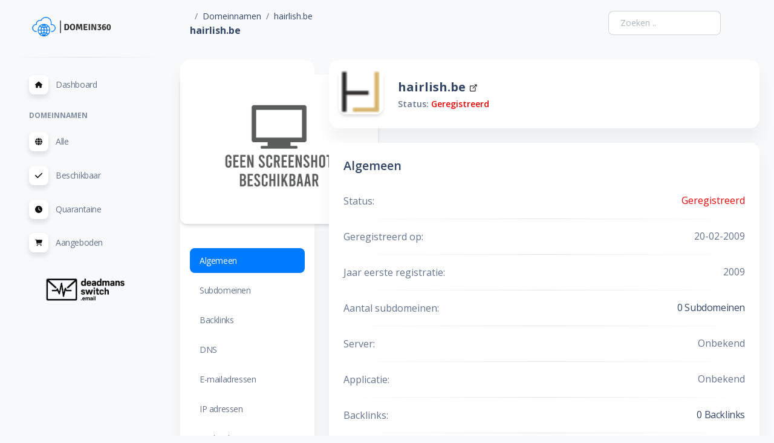

--- FILE ---
content_type: text/html; charset=UTF-8
request_url: https://www.domein360.be/domain/hairlish.be
body_size: 9584
content:
<!DOCTYPE html>
<html lang="nl">
<head>
    <meta charset="utf-8" />
    <meta name="viewport" content="width=device-width, initial-scale=1, shrink-to-fit=no">

            <script async defer data-website-id="12b56789-a94e-44b5-8ba9-19c0e0d0439b" src="https://umami.sboersma.nl/script.js"></script>
        <title>hairlish.be — Domein360</title>
        <meta name="description" content="Zoek in alle geregistreerde, vrijgekomen en quarantaine Belgische domeinnamen.">
    



    <link href="https://fonts.googleapis.com/css?family=Open+Sans:300,400,600,700" rel="stylesheet" />

    <link href="/assets/css/nucleo-icons.css" rel="stylesheet" />
    <link href="/assets/css/nucleo-svg.css" rel="stylesheet" />

    <script src="https://kit.fontawesome.com/42d5adcbca.js" crossorigin="anonymous"></script>
    <link href="/assets/css/nucleo-svg.css" rel="stylesheet" />

    <link id="pagestyle" href="/assets/css/soft-ui-dashboard.min.css" rel="stylesheet" />
    <link id="pagestyle" href="/assets/css/soft-ui-dashboard-pro.css" rel="stylesheet" />

    <style>
        .async-hide {
            opacity: 0 !important
        }
        .bg-gradient-primary {
            background-image: linear-gradient(310deg,#96a5ee,#007cff);
        }.navbar-vertical .navbar-nav>.nav-item .nav-link.active .icon {
             background-image: linear-gradient(310deg,#96a5ee,#007cff);
         }
        .navbar-vertical.navbar-expand-xs .navbar-collapse {
            height: calc(100vh - 10px)
        }
        .domain-nav .nav-link.active {
            background-color: #007aff;
            color: #fff !important;
        }
        .sidenav .nav-item .active .icon {
            color:#fff;
        }
    </style>




</head>
<body class="g-sidenav-show  bg-gray-100">
<aside class="sidenav navbar navbar-vertical navbar-expand-xs border-0 border-radius-xl my-3 fixed-start ms-3 " id="sidenav-main">
    <div class="sidenav-header">
        <i class="fas fa-times p-3 cursor-pointer text-secondary opacity-5 position-absolute end-0 top-0 d-none d-xl-none" aria-hidden="true" id="iconSidenav"></i>
        <a class="navbar-brand m-0" href="/" style="padding:0.5rem 2rem" >
            <img src="/images/logo.png" class="" alt="main_logo" style="height:40px;max-width: none;max-height: none;">

        </a>
    </div>
    <hr class="horizontal dark mt-0">
    <div class="collapse navbar-collapse  w-auto " id="sidenav-collapse-main">
        <ul class="navbar-nav">
            <li class="nav-item">
    <a class="nav-link " href="/">
        <div class="icon icon-shape icon-sm shadow border-radius-md bg-white text-center me-2 d-flex align-items-center justify-content-center">
            <svg xmlns="http://www.w3.org/2000/svg" height="1em" viewBox="0 0 576 512"><!--! Font Awesome Free 6.4.2 by @fontawesome - https://fontawesome.com License - https://fontawesome.com/license (Commercial License) Copyright 2023 Fonticons, Inc. --><path d="M575.8 255.5c0 18-15 32.1-32 32.1h-32l.7 160.2c0 2.7-.2 5.4-.5 8.1V472c0 22.1-17.9 40-40 40H456c-1.1 0-2.2 0-3.3-.1c-1.4 .1-2.8 .1-4.2 .1H416 392c-22.1 0-40-17.9-40-40V448 384c0-17.7-14.3-32-32-32H256c-17.7 0-32 14.3-32 32v64 24c0 22.1-17.9 40-40 40H160 128.1c-1.5 0-3-.1-4.5-.2c-1.2 .1-2.4 .2-3.6 .2H104c-22.1 0-40-17.9-40-40V360c0-.9 0-1.9 .1-2.8V287.6H32c-18 0-32-14-32-32.1c0-9 3-17 10-24L266.4 8c7-7 15-8 22-8s15 2 21 7L564.8 231.5c8 7 12 15 11 24z"/></svg>
        </div>
        <span class="nav-link-text ms-1">Dashboard</span>
    </a>
</li>


<li class="nav-item mt-3">
    <h6 class="ps-4 ms-2 text-uppercase text-xs font-weight-bolder opacity-6">Domeinnamen</h6>
</li>
<li class="nav-item">
    <a class="nav-link  " href="/domains">
        <div class="icon icon-shape icon-sm shadow border-radius-md bg-white text-center me-2 d-flex align-items-center justify-content-center">
            <svg xmlns="http://www.w3.org/2000/svg" height="1em" viewBox="0 0 512 512"><!--! Font Awesome Free 6.4.2 by @fontawesome - https://fontawesome.com License - https://fontawesome.com/license (Commercial License) Copyright 2023 Fonticons, Inc. --><path d="M352 256c0 22.2-1.2 43.6-3.3 64H163.3c-2.2-20.4-3.3-41.8-3.3-64s1.2-43.6 3.3-64H348.7c2.2 20.4 3.3 41.8 3.3 64zm28.8-64H503.9c5.3 20.5 8.1 41.9 8.1 64s-2.8 43.5-8.1 64H380.8c2.1-20.6 3.2-42 3.2-64s-1.1-43.4-3.2-64zm112.6-32H376.7c-10-63.9-29.8-117.4-55.3-151.6c78.3 20.7 142 77.5 171.9 151.6zm-149.1 0H167.7c6.1-36.4 15.5-68.6 27-94.7c10.5-23.6 22.2-40.7 33.5-51.5C239.4 3.2 248.7 0 256 0s16.6 3.2 27.8 13.8c11.3 10.8 23 27.9 33.5 51.5c11.6 26 20.9 58.2 27 94.7zm-209 0H18.6C48.6 85.9 112.2 29.1 190.6 8.4C165.1 42.6 145.3 96.1 135.3 160zM8.1 192H131.2c-2.1 20.6-3.2 42-3.2 64s1.1 43.4 3.2 64H8.1C2.8 299.5 0 278.1 0 256s2.8-43.5 8.1-64zM194.7 446.6c-11.6-26-20.9-58.2-27-94.6H344.3c-6.1 36.4-15.5 68.6-27 94.6c-10.5 23.6-22.2 40.7-33.5 51.5C272.6 508.8 263.3 512 256 512s-16.6-3.2-27.8-13.8c-11.3-10.8-23-27.9-33.5-51.5zM135.3 352c10 63.9 29.8 117.4 55.3 151.6C112.2 482.9 48.6 426.1 18.6 352H135.3zm358.1 0c-30 74.1-93.6 130.9-171.9 151.6c25.5-34.2 45.2-87.7 55.3-151.6H493.4z"/></svg>
        </div>
        <span class="nav-link-text ms-1">Alle</span>
    </a>
</li>
<li class="nav-item">
    <a class="nav-link " href="/domains/free">
        <div class="icon icon-shape icon-sm shadow border-radius-md bg-white text-center me-2 d-flex align-items-center justify-content-center">
            <svg xmlns="http://www.w3.org/2000/svg" height="1em" viewBox="0 0 448 512"><!--! Font Awesome Free 6.4.2 by @fontawesome - https://fontawesome.com License - https://fontawesome.com/license (Commercial License) Copyright 2023 Fonticons, Inc. --><path d="M438.6 105.4c12.5 12.5 12.5 32.8 0 45.3l-256 256c-12.5 12.5-32.8 12.5-45.3 0l-128-128c-12.5-12.5-12.5-32.8 0-45.3s32.8-12.5 45.3 0L160 338.7 393.4 105.4c12.5-12.5 32.8-12.5 45.3 0z"/></svg>
        </div>
        <span class="nav-link-text ms-1">Beschikbaar</span>
    </a>
</li>
<li class="nav-item">
    <a class="nav-link  " href="/domains/quarantine">
        <div class="icon icon-shape icon-sm shadow border-radius-md bg-white text-center me-2 d-flex align-items-center justify-content-center">
            <svg xmlns="http://www.w3.org/2000/svg" height="1em" viewBox="0 0 512 512"><!--! Font Awesome Free 6.4.2 by @fontawesome - https://fontawesome.com License - https://fontawesome.com/license (Commercial License) Copyright 2023 Fonticons, Inc. --><path d="M256 0a256 256 0 1 1 0 512A256 256 0 1 1 256 0zM232 120V256c0 8 4 15.5 10.7 20l96 64c11 7.4 25.9 4.4 33.3-6.7s4.4-25.9-6.7-33.3L280 243.2V120c0-13.3-10.7-24-24-24s-24 10.7-24 24z"/></svg>
        </div>
        <span class="nav-link-text ms-1">Quarantaine</span>
    </a>
</li>
<li class="nav-item">
    <a class="nav-link  " href="/domains/offers">
        <div class="icon icon-shape icon-sm shadow border-radius-md bg-white text-center me-2 d-flex align-items-center justify-content-center">
            <svg xmlns="http://www.w3.org/2000/svg" height="1em" viewBox="0 0 576 512"><!--! Font Awesome Free 6.4.2 by @fontawesome - https://fontawesome.com License - https://fontawesome.com/license (Commercial License) Copyright 2023 Fonticons, Inc. --><path d="M0 24C0 10.7 10.7 0 24 0H69.5c22 0 41.5 12.8 50.6 32h411c26.3 0 45.5 25 38.6 50.4l-41 152.3c-8.5 31.4-37 53.3-69.5 53.3H170.7l5.4 28.5c2.2 11.3 12.1 19.5 23.6 19.5H488c13.3 0 24 10.7 24 24s-10.7 24-24 24H199.7c-34.6 0-64.3-24.6-70.7-58.5L77.4 54.5c-.7-3.8-4-6.5-7.9-6.5H24C10.7 48 0 37.3 0 24zM128 464a48 48 0 1 1 96 0 48 48 0 1 1 -96 0zm336-48a48 48 0 1 1 0 96 48 48 0 1 1 0-96z"/></svg>
        </div>
        <span class="nav-link-text ms-1">Aangeboden</span>
    </a>
</li>


<a href="https://www.deadmansswitch.email" title="" target="_blank" style="display: inline-block;width: 100%;text-align: center;margin-top: 30px;">
    <img src="https://app.deadmansswitch.email/logo_large.png" alt="" style="height:40px;" title="">
</a>





        </ul>
    </div>





</aside>
<main class="main-content position-relative max-height-vh-100 h-100 border-radius-lg ">

    <nav class="navbar navbar-main navbar-expand-lg px-0 mx-4 shadow-none border-radius-xl" id="navbarBlur" navbar-scroll="true">
        <div class="container-fluid py-1 px-3">

                <nav aria-label="breadcrumb">
        <ol class="breadcrumb bg-transparent mb-0 pb-0 pt-1 px-0 me-sm-6 me-5">
            <li class="breadcrumb-item text-sm"><a class="opacity-5 text-dark" href="/"><i class="fa fa-home cursor-pointer" aria-hidden="true"></i></a></li>
            <li class="breadcrumb-item text-sm text-dark active" aria-current="page">Domeinnamen</li>
            <li class="breadcrumb-item text-sm text-dark active" aria-current="page">hairlish.be</li>
        </ol>
        <h6 class="font-weight-bolder mb-0">hairlish.be</h6>
    </nav>

            <div class="collapse navbar-collapse mt-sm-0 mt-2 me-md-0 me-sm-4" id="navbar">
                <div class="ms-md-auto pe-md-3 d-flex align-items-center">
                    <form method="get" action="/search">
                    <div class="input-group">

                        <span class="input-group-text text-body"><i class="fas fa-search" aria-hidden="true"></i></span>
                        <input type="text" class="form-control" name="q" placeholder="Zoeken .. ">

                    </div>
                    </form>
                </div>
                <ul class="navbar-nav  justify-content-end">
                    

                    
                                            <li class="nav-item d-xl-none ps-3 d-flex align-items-center">
                        <a href="javascript:;" class="nav-link text-body p-0" id="iconNavbarSidenav">
                            <div class="sidenav-toggler-inner">
                                <i class="sidenav-toggler-line"></i>
                                <i class="sidenav-toggler-line"></i>
                                <i class="sidenav-toggler-line"></i>
                            </div>
                        </a>
                    </li>
                    <li class="nav-item px-3 d-flex align-items-center">
                        
                    </li>
                    
                </ul>
            </div>
        </div>
    </nav>
    <div class="container-fluid py-4">
        <div class="row mb-5">
        <div class="col-lg-3">
            <div class="card position-sticky top-1">
                <div >
    <img src="/screenshot/hairlish.be" style="width: 327px;height:247px;margin:auto;display:block;" alt="" class=" border-radius-lg shadow-sm my-4">
</div>
<ul class="nav flex-column bg-white border-radius-lg p-3 domain-nav">
    <li class="nav-item">
        <a class="nav-link text-body  active " data-scroll="" href="/domain/hairlish.be">
            <div class="icon me-2" style="display:none;">
                <svg class="text-dark mb-1" width="16px" height="16px" viewBox="0 0 40 40" version="1.1" xmlns="http://www.w3.org/2000/svg" xmlns:xlink="http://www.w3.org/1999/xlink">
                    <title>spaceship</title>
                    <g stroke="none" stroke-width="1" fill="none" fill-rule="evenodd">
                        <g transform="translate(-1720.000000, -592.000000)" fill="#FFFFFF" fill-rule="nonzero">
                            <g transform="translate(1716.000000, 291.000000)">
                                <g transform="translate(4.000000, 301.000000)">
                                    <path class="color-background" d="M39.3,0.706666667 C38.9660984,0.370464027 38.5048767,0.192278529 38.0316667,0.216666667 C14.6516667,1.43666667 6.015,22.2633333 5.93166667,22.4733333 C5.68236407,23.0926189 5.82664679,23.8009159 6.29833333,24.2733333 L15.7266667,33.7016667 C16.2013871,34.1756798 16.9140329,34.3188658 17.535,34.065 C17.7433333,33.98 38.4583333,25.2466667 39.7816667,1.97666667 C39.8087196,1.50414529 39.6335979,1.04240574 39.3,0.706666667 Z M25.69,19.0233333 C24.7367525,19.9768687 23.3029475,20.2622391 22.0572426,19.7463614 C20.8115377,19.2304837 19.9992882,18.0149658 19.9992882,16.6666667 C19.9992882,15.3183676 20.8115377,14.1028496 22.0572426,13.5869719 C23.3029475,13.0710943 24.7367525,13.3564646 25.69,14.31 C26.9912731,15.6116662 26.9912731,17.7216672 25.69,19.0233333 L25.69,19.0233333 Z"></path>
                                    <path class="color-background" d="M1.855,31.4066667 C3.05106558,30.2024182 4.79973884,29.7296005 6.43969145,30.1670277 C8.07964407,30.6044549 9.36054508,31.8853559 9.7979723,33.5253085 C10.2353995,35.1652612 9.76258177,36.9139344 8.55833333,38.11 C6.70666667,39.9616667 0,40 0,40 C0,40 0,33.2566667 1.855,31.4066667 Z"></path>
                                    <path class="color-background" d="M17.2616667,3.90166667 C12.4943643,3.07192755 7.62174065,4.61673894 4.20333333,8.04166667 C3.31200265,8.94126033 2.53706177,9.94913142 1.89666667,11.0416667 C1.5109569,11.6966059 1.61721591,12.5295394 2.155,13.0666667 L5.47,16.3833333 C8.55036617,11.4946947 12.5559074,7.25476565 17.2616667,3.90166667 L17.2616667,3.90166667 Z" opacity="0.598539807"></path>
                                    <path class="color-background" d="M36.0983333,22.7383333 C36.9280725,27.5056357 35.3832611,32.3782594 31.9583333,35.7966667 C31.0587397,36.6879974 30.0508686,37.4629382 28.9583333,38.1033333 C28.3033941,38.4890431 27.4704606,38.3827841 26.9333333,37.845 L23.6166667,34.53 C28.5053053,31.4496338 32.7452344,27.4440926 36.0983333,22.7383333 L36.0983333,22.7383333 Z" opacity="0.598539807"></path>
                                </g>
                            </g>
                        </g>
                    </g>
                </svg>
            </div>
            <span class="text-sm">Algemeen</span>
        </a>
    </li>
    <li class="nav-item pt-2">
        <a class="nav-link text-body   " data-scroll="" href="/domain/hairlish.be/subdomains">
            <div class="icon me-2" style="display:none;">
                <svg class="text-dark mb-1" width="16px" height="16px" viewBox="0 0 40 44" version="1.1" xmlns="http://www.w3.org/2000/svg" xmlns:xlink="http://www.w3.org/1999/xlink">
                    <title>document</title>
                    <g stroke="none" stroke-width="1" fill="none" fill-rule="evenodd">
                        <g transform="translate(-1870.000000, -591.000000)" fill="#FFFFFF" fill-rule="nonzero">
                            <g transform="translate(1716.000000, 291.000000)">
                                <g transform="translate(154.000000, 300.000000)">
                                    <path class="color-background" d="M40,40 L36.3636364,40 L36.3636364,3.63636364 L5.45454545,3.63636364 L5.45454545,0 L38.1818182,0 C39.1854545,0 40,0.814545455 40,1.81818182 L40,40 Z" opacity="0.603585379"></path>
                                    <path class="color-background" d="M30.9090909,7.27272727 L1.81818182,7.27272727 C0.814545455,7.27272727 0,8.08727273 0,9.09090909 L0,41.8181818 C0,42.8218182 0.814545455,43.6363636 1.81818182,43.6363636 L30.9090909,43.6363636 C31.9127273,43.6363636 32.7272727,42.8218182 32.7272727,41.8181818 L32.7272727,9.09090909 C32.7272727,8.08727273 31.9127273,7.27272727 30.9090909,7.27272727 Z M18.1818182,34.5454545 L7.27272727,34.5454545 L7.27272727,30.9090909 L18.1818182,30.9090909 L18.1818182,34.5454545 Z M25.4545455,27.2727273 L7.27272727,27.2727273 L7.27272727,23.6363636 L25.4545455,23.6363636 L25.4545455,27.2727273 Z M25.4545455,20 L7.27272727,20 L7.27272727,16.3636364 L25.4545455,16.3636364 L25.4545455,20 Z"></path>
                                </g>
                            </g>
                        </g>
                    </g>
                </svg>
            </div>
            <span class="text-sm">Subdomeinen</span>
        </a>
    </li>

    <li class="nav-item pt-2">
        <a class="nav-link text-body   " data-scroll="" href="/domain/hairlish.be/backlinks">
            <div class="icon me-2" style="display:none;">
                <svg class="text-dark mb-1" width="16px" height="16px" viewBox="0 0 40 44" version="1.1" xmlns="http://www.w3.org/2000/svg" xmlns:xlink="http://www.w3.org/1999/xlink">
                    <title>switches</title>
                    <g stroke="none" stroke-width="1" fill="none" fill-rule="evenodd">
                        <g transform="translate(-1870.000000, -440.000000)" fill="#FFFFFF" fill-rule="nonzero">
                            <g transform="translate(1716.000000, 291.000000)">
                                <g transform="translate(154.000000, 149.000000)">
                                    <path class="color-background" d="M10,20 L30,20 C35.4545455,20 40,15.4545455 40,10 C40,4.54545455 35.4545455,0 30,0 L10,0 C4.54545455,0 0,4.54545455 0,10 C0,15.4545455 4.54545455,20 10,20 Z M10,3.63636364 C13.4545455,3.63636364 16.3636364,6.54545455 16.3636364,10 C16.3636364,13.4545455 13.4545455,16.3636364 10,16.3636364 C6.54545455,16.3636364 3.63636364,13.4545455 3.63636364,10 C3.63636364,6.54545455 6.54545455,3.63636364 10,3.63636364 Z" opacity="0.6"></path>
                                    <path class="color-background" d="M30,23.6363636 L10,23.6363636 C4.54545455,23.6363636 0,28.1818182 0,33.6363636 C0,39.0909091 4.54545455,43.6363636 10,43.6363636 L30,43.6363636 C35.4545455,43.6363636 40,39.0909091 40,33.6363636 C40,28.1818182 35.4545455,23.6363636 30,23.6363636 Z M30,40 C26.5454545,40 23.6363636,37.0909091 23.6363636,33.6363636 C23.6363636,30.1818182 26.5454545,27.2727273 30,27.2727273 C33.4545455,27.2727273 36.3636364,30.1818182 36.3636364,33.6363636 C36.3636364,37.0909091 33.4545455,40 30,40 Z"></path>
                                </g>
                            </g>
                        </g>
                    </g>
                </svg>
            </div>
            <span class="text-sm">Backlinks</span>
        </a>
    </li>
    <li class="nav-item pt-2">
        <a class="nav-link text-body   " data-scroll="" href="/domain/hairlish.be/dns">
            <div class="icon me-2" style="display:none;">
                <svg class="text-dark mb-1" width="16px" height="16px" viewBox="0 0 42 44" version="1.1" xmlns="http://www.w3.org/2000/svg" xmlns:xlink="http://www.w3.org/1999/xlink">
                    <title>time-alarm</title>
                    <g stroke="none" stroke-width="1" fill="none" fill-rule="evenodd">
                        <g transform="translate(-2319.000000, -440.000000)" fill="#923DFA" fill-rule="nonzero">
                            <g transform="translate(1716.000000, 291.000000)">
                                <g transform="translate(603.000000, 149.000000)">
                                    <path class="color-background" d="M18.8086957,4.70034783 C15.3814926,0.343541521 9.0713063,-0.410050841 4.7145,3.01715217 C0.357693695,6.44435519 -0.395898667,12.7545415 3.03130435,17.1113478 C5.53738466,10.3360568 11.6337901,5.54042955 18.8086957,4.70034783 L18.8086957,4.70034783 Z" opacity="0.6"></path>
                                    <path class="color-background" d="M38.9686957,17.1113478 C42.3958987,12.7545415 41.6423063,6.44435519 37.2855,3.01715217 C32.9286937,-0.410050841 26.6185074,0.343541521 23.1913043,4.70034783 C30.3662099,5.54042955 36.4626153,10.3360568 38.9686957,17.1113478 Z" opacity="0.6"></path>
                                    <path class="color-background" d="M34.3815652,34.7668696 C40.2057958,27.7073059 39.5440671,17.3375603 32.869743,11.0755718 C26.1954189,4.81358341 15.8045811,4.81358341 9.13025701,11.0755718 C2.45593289,17.3375603 1.79420418,27.7073059 7.61843478,34.7668696 L3.9753913,40.0506522 C3.58549114,40.5871271 3.51710058,41.2928217 3.79673036,41.8941824 C4.07636014,42.4955431 4.66004722,42.8980248 5.32153275,42.9456105 C5.98301828,42.9931963 6.61830436,42.6784048 6.98113043,42.1232609 L10.2744783,37.3434783 C16.5555112,42.3298213 25.4444888,42.3298213 31.7255217,37.3434783 L35.0188696,42.1196087 C35.6014207,42.9211577 36.7169135,43.1118605 37.53266,42.5493622 C38.3484064,41.9868639 38.5667083,40.8764423 38.0246087,40.047 L34.3815652,34.7668696 Z M30.1304348,25.5652174 L21,25.5652174 C20.49574,25.5652174 20.0869565,25.1564339 20.0869565,24.6521739 L20.0869565,15.5217391 C20.0869565,15.0174791 20.49574,14.6086957 21,14.6086957 C21.50426,14.6086957 21.9130435,15.0174791 21.9130435,15.5217391 L21.9130435,23.7391304 L30.1304348,23.7391304 C30.6346948,23.7391304 31.0434783,24.1479139 31.0434783,24.6521739 C31.0434783,25.1564339 30.6346948,25.5652174 30.1304348,25.5652174 Z"></path>
                                </g>
                            </g>
                        </g>
                    </g>
                </svg>
            </div>
            <span class="text-sm">DNS</span>
        </a>
    </li>
    <li class="nav-item pt-2">
        <a class="nav-link text-body   " data-scroll="" href="/domain/hairlish.be/email-addresses">
            <div class="icon me-2" style="display:none;">
                <svg class="text-dark mb-1" width="16px" height="16px" viewBox="0 0 44 43" version="1.1" xmlns="http://www.w3.org/2000/svg" xmlns:xlink="http://www.w3.org/1999/xlink">
                    <title>megaphone</title>
                    <g stroke="none" stroke-width="1" fill="none" fill-rule="evenodd">
                        <g transform="translate(-2168.000000, -591.000000)" fill="#FFFFFF" fill-rule="nonzero">
                            <g transform="translate(1716.000000, 291.000000)">
                                <g transform="translate(452.000000, 300.000000)">
                                    <path class="color-background" d="M35.7958333,0.273166667 C35.2558424,-0.0603712374 34.5817509,-0.0908856664 34.0138333,0.1925 L19.734,7.33333333 L9.16666667,7.33333333 C4.10405646,7.33333333 0,11.4373898 0,16.5 C0,21.5626102 4.10405646,25.6666667 9.16666667,25.6666667 L19.734,25.6666667 L34.0138333,32.8166667 C34.5837412,33.1014624 35.2606401,33.0699651 35.8016385,32.7334768 C36.3426368,32.3969885 36.6701539,31.8037627 36.6666942,31.1666667 L36.6666942,1.83333333 C36.6666942,1.19744715 36.3370375,0.607006911 35.7958333,0.273166667 Z"></path>
                                    <path class="color-background" d="M38.5,11 L38.5,22 C41.5375661,22 44,19.5375661 44,16.5 C44,13.4624339 41.5375661,11 38.5,11 Z" opacity="0.601050967"></path>
                                    <path class="color-background" d="M18.5936667,29.3333333 L10.6571667,29.3333333 L14.9361667,39.864 C15.7423448,41.6604248 17.8234451,42.4993948 19.6501416,41.764381 C21.4768381,41.0293672 22.3968823,38.982817 21.7341667,37.1286667 L18.5936667,29.3333333 Z" opacity="0.601050967"></path>
                                </g>
                            </g>
                        </g>
                    </g>
                </svg>
            </div>
            <span class="text-sm">E-mailadressen</span>
        </a>
    </li>
    <li class="nav-item pt-2">
        <a class="nav-link text-body   " data-scroll="" href="/domain/hairlish.be/ip-addresses">
            <div class="icon me-2" style="display:none;">
                <svg class="text-dark mb-1" width="16px" height="16px" viewBox="0 0 40 40" version="1.1" xmlns="http://www.w3.org/2000/svg" xmlns:xlink="http://www.w3.org/1999/xlink">
                    <title>settings</title>
                    <g stroke="none" stroke-width="1" fill="none" fill-rule="evenodd">
                        <g transform="translate(-2020.000000, -442.000000)" fill="#FFFFFF" fill-rule="nonzero">
                            <g transform="translate(1716.000000, 291.000000)">
                                <g transform="translate(304.000000, 151.000000)">
                                    <polygon class="color-background" opacity="0.596981957" points="18.0883333 15.7316667 11.1783333 8.82166667 13.3333333 6.66666667 6.66666667 0 0 6.66666667 6.66666667 13.3333333 8.82166667 11.1783333 15.315 17.6716667"></polygon>
                                    <path class="color-background" d="M31.5666667,23.2333333 C31.0516667,23.2933333 30.53,23.3333333 30,23.3333333 C29.4916667,23.3333333 28.9866667,23.3033333 28.48,23.245 L22.4116667,30.7433333 L29.9416667,38.2733333 C32.2433333,40.575 35.9733333,40.575 38.275,38.2733333 L38.275,38.2733333 C40.5766667,35.9716667 40.5766667,32.2416667 38.275,29.94 L31.5666667,23.2333333 Z" opacity="0.596981957"></path>
                                    <path class="color-background" d="M33.785,11.285 L28.715,6.215 L34.0616667,0.868333333 C32.82,0.315 31.4483333,0 30,0 C24.4766667,0 20,4.47666667 20,10 C20,10.99 20.1483333,11.9433333 20.4166667,12.8466667 L2.435,27.3966667 C0.95,28.7083333 0.0633333333,30.595 0.00333333333,32.5733333 C-0.0583333333,34.5533333 0.71,36.4916667 2.11,37.89 C3.47,39.2516667 5.27833333,40 7.20166667,40 C9.26666667,40 11.2366667,39.1133333 12.6033333,37.565 L27.1533333,19.5833333 C28.0566667,19.8516667 29.01,20 30,20 C35.5233333,20 40,15.5233333 40,10 C40,8.55166667 39.685,7.18 39.1316667,5.93666667 L33.785,11.285 Z"></path>
                                </g>
                            </g>
                        </g>
                    </g>
                </svg>
            </div>
            <span class="text-sm">IP adressen</span>
        </a>
    </li>
    <li class="nav-item pt-2">
        <a class="nav-link text-body   " data-scroll="" href="/domain/hairlish.be/technology">
            <div class="icon me-2" style="display:none;">
                <svg class="text-dark mb-1" width="16px" height="16px" viewBox="0 0 45 40" version="1.1" xmlns="http://www.w3.org/2000/svg" xmlns:xlink="http://www.w3.org/1999/xlink">
                    <title>shop </title>
                    <g stroke="none" stroke-width="1" fill="none" fill-rule="evenodd">
                        <g transform="translate(-1716.000000, -439.000000)" fill="#FFFFFF" fill-rule="nonzero">
                            <g transform="translate(1716.000000, 291.000000)">
                                <g transform="translate(0.000000, 148.000000)">
                                    <path class="color-background" d="M46.7199583,10.7414583 L40.8449583,0.949791667 C40.4909749,0.360605034 39.8540131,0 39.1666667,0 L7.83333333,0 C7.1459869,0 6.50902508,0.360605034 6.15504167,0.949791667 L0.280041667,10.7414583 C0.0969176761,11.0460037 -1.23209662e-05,11.3946378 -1.23209662e-05,11.75 C-0.00758042603,16.0663731 3.48367543,19.5725301 7.80004167,19.5833333 L7.81570833,19.5833333 C9.75003686,19.5882688 11.6168794,18.8726691 13.0522917,17.5760417 C16.0171492,20.2556967 20.5292675,20.2556967 23.494125,17.5760417 C26.4604562,20.2616016 30.9794188,20.2616016 33.94575,17.5760417 C36.2421905,19.6477597 39.5441143,20.1708521 42.3684437,18.9103691 C45.1927731,17.649886 47.0084685,14.8428276 47.0000295,11.75 C47.0000295,11.3946378 46.9030823,11.0460037 46.7199583,10.7414583 Z" opacity="0.598981585"></path>
                                    <path class="color-foreground" d="M39.198,22.4912623 C37.3776246,22.4928106 35.5817531,22.0149171 33.951625,21.0951667 L33.92225,21.1107282 C31.1430221,22.6838032 27.9255001,22.9318916 24.9844167,21.7998837 C24.4750389,21.605469 23.9777983,21.3722567 23.4960833,21.1018359 L23.4745417,21.1129513 C20.6961809,22.6871153 17.4786145,22.9344611 14.5386667,21.7998837 C14.029926,21.6054643 13.533337,21.3722507 13.0522917,21.1018359 C11.4250962,22.0190609 9.63246555,22.4947009 7.81570833,22.4912623 C7.16510551,22.4842162 6.51607673,22.4173045 5.875,22.2911849 L5.875,44.7220845 C5.875,45.9498589 6.7517757,46.9451667 7.83333333,46.9451667 L19.5833333,46.9451667 L19.5833333,33.6066734 L27.4166667,33.6066734 L27.4166667,46.9451667 L39.1666667,46.9451667 C40.2482243,46.9451667 41.125,45.9498589 41.125,44.7220845 L41.125,22.2822926 C40.4887822,22.4116582 39.8442868,22.4815492 39.198,22.4912623 Z"></path>
                                </g>
                            </g>
                        </g>
                    </g>
                </svg>
            </div>
            <span class="text-sm">Technologie</span>
        </a>
    </li>
    <li class="nav-item pt-2">
        <a class="nav-link text-body   " data-scroll="" href="/domain/hairlish.be/services">
            <div class="icon me-2" style="display:none;">
                <svg class="text-dark mb-1" width="16px" height="16px" viewBox="0 0 45 40" version="1.1" xmlns="http://www.w3.org/2000/svg" xmlns:xlink="http://www.w3.org/1999/xlink">
                    <title>shop </title>
                    <g stroke="none" stroke-width="1" fill="none" fill-rule="evenodd">
                        <g transform="translate(-1716.000000, -439.000000)" fill="#FFFFFF" fill-rule="nonzero">
                            <g transform="translate(1716.000000, 291.000000)">
                                <g transform="translate(0.000000, 148.000000)">
                                    <path class="color-background" d="M46.7199583,10.7414583 L40.8449583,0.949791667 C40.4909749,0.360605034 39.8540131,0 39.1666667,0 L7.83333333,0 C7.1459869,0 6.50902508,0.360605034 6.15504167,0.949791667 L0.280041667,10.7414583 C0.0969176761,11.0460037 -1.23209662e-05,11.3946378 -1.23209662e-05,11.75 C-0.00758042603,16.0663731 3.48367543,19.5725301 7.80004167,19.5833333 L7.81570833,19.5833333 C9.75003686,19.5882688 11.6168794,18.8726691 13.0522917,17.5760417 C16.0171492,20.2556967 20.5292675,20.2556967 23.494125,17.5760417 C26.4604562,20.2616016 30.9794188,20.2616016 33.94575,17.5760417 C36.2421905,19.6477597 39.5441143,20.1708521 42.3684437,18.9103691 C45.1927731,17.649886 47.0084685,14.8428276 47.0000295,11.75 C47.0000295,11.3946378 46.9030823,11.0460037 46.7199583,10.7414583 Z" opacity="0.598981585"></path>
                                    <path class="color-foreground" d="M39.198,22.4912623 C37.3776246,22.4928106 35.5817531,22.0149171 33.951625,21.0951667 L33.92225,21.1107282 C31.1430221,22.6838032 27.9255001,22.9318916 24.9844167,21.7998837 C24.4750389,21.605469 23.9777983,21.3722567 23.4960833,21.1018359 L23.4745417,21.1129513 C20.6961809,22.6871153 17.4786145,22.9344611 14.5386667,21.7998837 C14.029926,21.6054643 13.533337,21.3722507 13.0522917,21.1018359 C11.4250962,22.0190609 9.63246555,22.4947009 7.81570833,22.4912623 C7.16510551,22.4842162 6.51607673,22.4173045 5.875,22.2911849 L5.875,44.7220845 C5.875,45.9498589 6.7517757,46.9451667 7.83333333,46.9451667 L19.5833333,46.9451667 L19.5833333,33.6066734 L27.4166667,33.6066734 L27.4166667,46.9451667 L39.1666667,46.9451667 C40.2482243,46.9451667 41.125,45.9498589 41.125,44.7220845 L41.125,22.2822926 C40.4887822,22.4116582 39.8442868,22.4815492 39.198,22.4912623 Z"></path>
                                </g>
                            </g>
                        </g>
                    </g>
                </svg>
            </div>
            <span class="text-sm">Diensten</span>
        </a>
    </li>

    <li class="nav-item pt-2">
        <a class="nav-link text-body   " data-scroll="" href="/domain/hairlish.be/security">
            <div class="icon me-2" style="display:none;">
                <svg class="text-dark mb-1" width="16px" height="16px" viewBox="0 0 45 40" version="1.1" xmlns="http://www.w3.org/2000/svg" xmlns:xlink="http://www.w3.org/1999/xlink">
                    <title>shop </title>
                    <g stroke="none" stroke-width="1" fill="none" fill-rule="evenodd">
                        <g transform="translate(-1716.000000, -439.000000)" fill="#FFFFFF" fill-rule="nonzero">
                            <g transform="translate(1716.000000, 291.000000)">
                                <g transform="translate(0.000000, 148.000000)">
                                    <path class="color-background" d="M46.7199583,10.7414583 L40.8449583,0.949791667 C40.4909749,0.360605034 39.8540131,0 39.1666667,0 L7.83333333,0 C7.1459869,0 6.50902508,0.360605034 6.15504167,0.949791667 L0.280041667,10.7414583 C0.0969176761,11.0460037 -1.23209662e-05,11.3946378 -1.23209662e-05,11.75 C-0.00758042603,16.0663731 3.48367543,19.5725301 7.80004167,19.5833333 L7.81570833,19.5833333 C9.75003686,19.5882688 11.6168794,18.8726691 13.0522917,17.5760417 C16.0171492,20.2556967 20.5292675,20.2556967 23.494125,17.5760417 C26.4604562,20.2616016 30.9794188,20.2616016 33.94575,17.5760417 C36.2421905,19.6477597 39.5441143,20.1708521 42.3684437,18.9103691 C45.1927731,17.649886 47.0084685,14.8428276 47.0000295,11.75 C47.0000295,11.3946378 46.9030823,11.0460037 46.7199583,10.7414583 Z" opacity="0.598981585"></path>
                                    <path class="color-foreground" d="M39.198,22.4912623 C37.3776246,22.4928106 35.5817531,22.0149171 33.951625,21.0951667 L33.92225,21.1107282 C31.1430221,22.6838032 27.9255001,22.9318916 24.9844167,21.7998837 C24.4750389,21.605469 23.9777983,21.3722567 23.4960833,21.1018359 L23.4745417,21.1129513 C20.6961809,22.6871153 17.4786145,22.9344611 14.5386667,21.7998837 C14.029926,21.6054643 13.533337,21.3722507 13.0522917,21.1018359 C11.4250962,22.0190609 9.63246555,22.4947009 7.81570833,22.4912623 C7.16510551,22.4842162 6.51607673,22.4173045 5.875,22.2911849 L5.875,44.7220845 C5.875,45.9498589 6.7517757,46.9451667 7.83333333,46.9451667 L19.5833333,46.9451667 L19.5833333,33.6066734 L27.4166667,33.6066734 L27.4166667,46.9451667 L39.1666667,46.9451667 C40.2482243,46.9451667 41.125,45.9498589 41.125,44.7220845 L41.125,22.2822926 C40.4887822,22.4116582 39.8442868,22.4815492 39.198,22.4912623 Z"></path>
                                </g>
                            </g>
                        </g>
                    </g>
                </svg>
            </div>
            <span class="text-sm">Beveiliging</span>
        </a>
    </li>
    <li class="nav-item pt-2">
        <a class="nav-link text-body   " data-scroll="" href="/domain/hairlish.be/history">
            <div class="icon me-2" style="display:none;">
                <svg class="text-dark mb-1" width="16px" height="16px" viewBox="0 0 45 40" version="1.1" xmlns="http://www.w3.org/2000/svg" xmlns:xlink="http://www.w3.org/1999/xlink">
                    <title>shop </title>
                    <g stroke="none" stroke-width="1" fill="none" fill-rule="evenodd">
                        <g transform="translate(-1716.000000, -439.000000)" fill="#FFFFFF" fill-rule="nonzero">
                            <g transform="translate(1716.000000, 291.000000)">
                                <g transform="translate(0.000000, 148.000000)">
                                    <path class="color-background" d="M46.7199583,10.7414583 L40.8449583,0.949791667 C40.4909749,0.360605034 39.8540131,0 39.1666667,0 L7.83333333,0 C7.1459869,0 6.50902508,0.360605034 6.15504167,0.949791667 L0.280041667,10.7414583 C0.0969176761,11.0460037 -1.23209662e-05,11.3946378 -1.23209662e-05,11.75 C-0.00758042603,16.0663731 3.48367543,19.5725301 7.80004167,19.5833333 L7.81570833,19.5833333 C9.75003686,19.5882688 11.6168794,18.8726691 13.0522917,17.5760417 C16.0171492,20.2556967 20.5292675,20.2556967 23.494125,17.5760417 C26.4604562,20.2616016 30.9794188,20.2616016 33.94575,17.5760417 C36.2421905,19.6477597 39.5441143,20.1708521 42.3684437,18.9103691 C45.1927731,17.649886 47.0084685,14.8428276 47.0000295,11.75 C47.0000295,11.3946378 46.9030823,11.0460037 46.7199583,10.7414583 Z" opacity="0.598981585"></path>
                                    <path class="color-foreground" d="M39.198,22.4912623 C37.3776246,22.4928106 35.5817531,22.0149171 33.951625,21.0951667 L33.92225,21.1107282 C31.1430221,22.6838032 27.9255001,22.9318916 24.9844167,21.7998837 C24.4750389,21.605469 23.9777983,21.3722567 23.4960833,21.1018359 L23.4745417,21.1129513 C20.6961809,22.6871153 17.4786145,22.9344611 14.5386667,21.7998837 C14.029926,21.6054643 13.533337,21.3722507 13.0522917,21.1018359 C11.4250962,22.0190609 9.63246555,22.4947009 7.81570833,22.4912623 C7.16510551,22.4842162 6.51607673,22.4173045 5.875,22.2911849 L5.875,44.7220845 C5.875,45.9498589 6.7517757,46.9451667 7.83333333,46.9451667 L19.5833333,46.9451667 L19.5833333,33.6066734 L27.4166667,33.6066734 L27.4166667,46.9451667 L39.1666667,46.9451667 C40.2482243,46.9451667 41.125,45.9498589 41.125,44.7220845 L41.125,22.2822926 C40.4887822,22.4116582 39.8442868,22.4815492 39.198,22.4912623 Z"></path>
                                </g>
                            </g>
                        </g>
                    </g>
                </svg>
            </div>
            <span class="text-sm">Geschiedenis</span>
        </a>
    </li>
</ul>

            </div>
        </div>
        <div class="col-lg-9 mt-lg-0 mt-4">

            <div class="card card-body" id="profile">
    <div class="row justify-content-center align-items-center">
        <div class="col-sm-auto col-4">
            <div class="avatar avatar-xl position-relative">
                <img src="https://external-content.duckduckgo.com/ip3/hairlish.be.ico" alt="Favicon hairlish.be"  onerror="this.style.display='none'" class="w-100 border-radius-lg shadow-sm" style="    max-width: 100%;max-height: 100%;"/>

            </div>
        </div>
        <div class="col-sm-auto col-8 my-auto">
            <div class="h-100">
                <h5 class="mb-1 font-weight-bolder">
                    hairlish.be <a
                        href="https://www.hairlish.be" target="_blank" rel="nofollow"><img
                            src="/images/external.png" alt="" style="height:15px;"></a>
                </h5>
                <p class="mb-0 font-weight-bold text-sm">
                    Status:
                                            <span class="text-danger">Geregistreerd</span>
                                    </p>
            </div>
        </div>
        <div class="col-sm-auto ms-sm-auto mt-sm-0 mt-3 d-flex">
            
        </div>
    </div>
</div>



            <div class="card mt-4" id="basic-info">
                <div class="card-header">
                    <h5>Algemeen</h5>
                </div>
                <div class="card-body pt-0">
                    <ul class="list-unstyled mx-auto">
                        <li class="d-flex">
                            <p class="mb-0">Status:</p>
                                                            <span class="text-danger  ms-auto">Geregistreerd</span>
                                                    </li>
                        <li>
                            <hr class="horizontal dark">
                        </li>
                        <li class="d-flex">
                            <p class="mb-0">Geregistreerd op:</p>
                            <span class=" ms-auto">
                                20-02-2009
                            </span>
                        </li>
                        <li>
                            <hr class="horizontal dark">
                        </li>

                        <li class="d-flex">
                            <p class="mb-0">Jaar eerste registratie:</p>
                            <span class="ms-auto">2009</span>
                        </li>
                        <li>
                            <hr class="horizontal dark">
                        </li>
                        <li class="d-flex">
                            <p class="mb-0">Aantal subdomeinen:</p>
                            <span class="ms-auto"><a href="/domain/hairlish.be/subdomains">0
                                    Subdomeinen</a></span>
                        </li>
                        <li>
                            <hr class="horizontal dark">
                        </li>
                        <li class="d-flex">
                            <p class="mb-0">Server:</p>
                            <span class=" ms-auto">
                                                                    Onbekend
                                                            </span>
                        </li>
                        <li>
                            <hr class="horizontal dark">
                        </li>
                        <li class="d-flex">
                            <p class="mb-0">Applicatie:</p>
                            <span class="ms-auto">
                                                                    Onbekend
                                </span>
                        </li>
                        <li>
                            <hr class="horizontal dark">
                        </li>
                        <li class="d-flex">
                            <p class="mb-0">Backlinks:</p>
                            <span class="ms-auto">
                                <a href="/domain/hairlish.be/backlinks">0
                                    Backlinks</a>
                            </span>
                        </li>
                        <li>
                            <hr class="horizontal dark">
                        </li>
                        <li class="d-flex">
                            <p class="mb-0">Lengte domeinnaam:</p>
                            <span class="ms-auto">8 karakters
                                (goed)</span>
                        </li>
                        <li>
                            <hr class="horizontal dark">
                        </li>
                        <li class="d-flex">
                            <p class="mb-0">Domain Authority (DA):</p>
                            <span class="ms-auto">
                                                            </span>
                        </li>
                        <li>
                            <hr class="horizontal dark">
                        </li>
                        <li class="d-flex">
                            <p class="mb-0">Page Authority (PA):</p>
                            <span class="ms-auto"></span>
                        </li>

                        <li>
                            <hr class="horizontal dark">
                        </li>
                        <li class="d-flex">
                            <p class="mb-0">Spam Score:</p>
                            <span class="ms-auto"></span>
                        </li>
                    </ul>
                </div>
            </div>


        </div>
    </div>
        <footer class="footer pt-3  ">
    <div class="container-fluid">
        <div class="row align-items-center justify-content-lg-between">
            <div class="col-lg-6 mb-lg-0 mb-4">
                <div class="copyright text-center text-sm text-muted text-lg-start">
                    &copy; Domein360, Domain Discovery
                </div>
            </div>
            <div class="col-lg-6">
                <ul class="nav nav-footer justify-content-center justify-content-lg-end">
                    <li class="nav-item">
                                            <a class="nav-link" href="https://www.domein360.nl" title="Ga naar de Nederlandse Domein360">
                            <img src="/images/flags/4x3/nl.svg" alt="Nederlandse vlag" height="15"/>
                        </a>
                                        </li>
                    <li class="nav-item">
                        <a href="/blog" class="nav-link text-muted">Blog</a>
                    </li>
                    <li class="nav-item">
                        <a href="/partners" class="nav-link text-muted">Partners</a>
                    </li>
                    <li class="nav-item">
                        <a href="/contact" class="nav-link text-muted">Contact</a>
                    </li>
                    <li class="nav-item">
                        <a href="https://www.sboersma.nl" target="_blank"><img src="/images/sb.png" alt="Sander Boersma" style="position: relative;top: -2px;padding-left: 5px;"></a>
                    </li>
                </ul>
            </div>
        </div>
    </div>
</footer>
    </div>
</main>


<script src="/assets/js/core/popper.min.js"></script>
<script src="/assets/js/core/bootstrap.min.js"></script>
<script src="/assets/js/plugins/perfect-scrollbar.min.js"></script>
<script src="/assets/js/plugins/smooth-scrollbar.min.js"></script>
<script src="/assets/js/plugins/chartjs.min.js"></script>
<script>
    var ctx = document.getElementById("chart-bars").getContext("2d");

    new Chart(ctx, {
        type: "bar",
        data: {
            labels: ["Apr", "May", "Jun", "Jul", "Aug", "Sep", "Oct", "Nov", "Dec"],
            datasets: [{
                label: "Sales",
                tension: 0.4,
                borderWidth: 0,
                borderRadius: 4,
                borderSkipped: false,
                backgroundColor: "#fff",
                data: [450, 200, 100, 220, 500, 100, 400, 230, 500],
                maxBarThickness: 6
            }, ],
        },
        options: {
            responsive: true,
            maintainAspectRatio: false,
            plugins: {
                legend: {
                    display: false,
                }
            },
            interaction: {
                intersect: false,
                mode: 'index',
            },
            scales: {
                y: {
                    grid: {
                        drawBorder: false,
                        display: false,
                        drawOnChartArea: false,
                        drawTicks: false,
                    },
                    ticks: {
                        suggestedMin: 0,
                        suggestedMax: 500,
                        beginAtZero: true,
                        padding: 15,
                        font: {
                            size: 14,
                            family: "Open Sans",
                            style: 'normal',
                            lineHeight: 2
                        },
                        color: "#fff"
                    },
                },
                x: {
                    grid: {
                        drawBorder: false,
                        display: false,
                        drawOnChartArea: false,
                        drawTicks: false
                    },
                    ticks: {
                        display: false
                    },
                },
            },
        },
    });


    var ctx2 = document.getElementById("chart-line").getContext("2d");

    var gradientStroke1 = ctx2.createLinearGradient(0, 230, 0, 50);

    gradientStroke1.addColorStop(1, 'rgba(203,12,159,0.2)');
    gradientStroke1.addColorStop(0.2, 'rgba(72,72,176,0.0)');
    gradientStroke1.addColorStop(0, 'rgba(203,12,159,0)'); //purple colors

    var gradientStroke2 = ctx2.createLinearGradient(0, 230, 0, 50);

    gradientStroke2.addColorStop(1, 'rgba(20,23,39,0.2)');
    gradientStroke2.addColorStop(0.2, 'rgba(72,72,176,0.0)');
    gradientStroke2.addColorStop(0, 'rgba(20,23,39,0)'); //purple colors

    new Chart(ctx2, {
        type: "line",
        data: {
            labels: ["Apr", "May", "Jun", "Jul", "Aug", "Sep", "Oct", "Nov", "Dec"],
            datasets: [{
                label: "Mobile apps",
                tension: 0.4,
                borderWidth: 0,
                pointRadius: 0,
                borderColor: "#cb0c9f",
                borderWidth: 3,
                backgroundColor: gradientStroke1,
                fill: true,
                data: [50, 40, 300, 220, 500, 250, 400, 230, 500],
                maxBarThickness: 6

            },
                {
                    label: "Websites",
                    tension: 0.4,
                    borderWidth: 0,
                    pointRadius: 0,
                    borderColor: "#3A416F",
                    borderWidth: 3,
                    backgroundColor: gradientStroke2,
                    fill: true,
                    data: [30, 90, 40, 140, 290, 290, 340, 230, 400],
                    maxBarThickness: 6
                },
            ],
        },
        options: {
            responsive: true,
            maintainAspectRatio: false,
            plugins: {
                legend: {
                    display: false,
                }
            },
            interaction: {
                intersect: false,
                mode: 'index',
            },
            scales: {
                y: {
                    grid: {
                        drawBorder: false,
                        display: true,
                        drawOnChartArea: true,
                        drawTicks: false,
                        borderDash: [5, 5]
                    },
                    ticks: {
                        display: true,
                        padding: 10,
                        color: '#b2b9bf',
                        font: {
                            size: 11,
                            family: "Open Sans",
                            style: 'normal',
                            lineHeight: 2
                        },
                    }
                },
                x: {
                    grid: {
                        drawBorder: false,
                        display: false,
                        drawOnChartArea: false,
                        drawTicks: false,
                        borderDash: [5, 5]
                    },
                    ticks: {
                        display: true,
                        color: '#b2b9bf',
                        padding: 20,
                        font: {
                            size: 11,
                            family: "Open Sans",
                            style: 'normal',
                            lineHeight: 2
                        },
                    }
                },
            },
        },
    });
</script>
<script>
    var win = navigator.platform.indexOf('Win') > -1;
    if (win && document.querySelector('#sidenav-scrollbar')) {
        var options = {
            damping: '0.5'
        }
        Scrollbar.init(document.querySelector('#sidenav-scrollbar'), options);
    }
</script>


<script src="/assets/js/soft-ui-dashboard.min.js?v=1.0.7"></script>
<script defer src="https://static.cloudflareinsights.com/beacon.min.js/vcd15cbe7772f49c399c6a5babf22c1241717689176015" integrity="sha512-ZpsOmlRQV6y907TI0dKBHq9Md29nnaEIPlkf84rnaERnq6zvWvPUqr2ft8M1aS28oN72PdrCzSjY4U6VaAw1EQ==" data-cf-beacon='{"version":"2024.11.0","token":"964b21f798ae43ebb1eea3f35d7f615b","r":1,"server_timing":{"name":{"cfCacheStatus":true,"cfEdge":true,"cfExtPri":true,"cfL4":true,"cfOrigin":true,"cfSpeedBrain":true},"location_startswith":null}}' crossorigin="anonymous"></script>
</body>
</html>


--- FILE ---
content_type: text/javascript
request_url: https://www.domein360.be/assets/js/soft-ui-dashboard.min.js?v=1.0.7
body_size: 2010
content:
// =========================================================
// Soft UI Dashboard - v1.0.7
// =========================================================

// Product Page: https://www.creative-tim.com/product/soft-ui-dashboard
// Copyright 2023 Creative Tim (https://www.creative-tim.com)
// Licensed under MIT (https://github.com/creativetimofficial/soft-ui-dashboard/blob/main/LICENSE)

// Coded by www.creative-tim.com

// =========================================================

// The above copyright notice and this permission notice shall be included in all copies or substantial portions of the Software.
"use strict";!function(){var e,t;-1<navigator.platform.indexOf("Win")&&(document.getElementsByClassName("main-content")[0]&&(e=document.querySelector(".main-content"),new PerfectScrollbar(e)),document.getElementsByClassName("sidenav")[0]&&(e=document.querySelector(".sidenav"),new PerfectScrollbar(e)),document.getElementsByClassName("navbar-collapse")[0]&&(t=document.querySelector(".navbar:not(.navbar-expand-lg) .navbar-collapse"),new PerfectScrollbar(t)),document.getElementsByClassName("fixed-plugin")[0])&&(t=document.querySelector(".fixed-plugin"),new PerfectScrollbar(t))}(),navbarBlurOnScroll("navbarBlur");var fixedPlugin,fixedPluginButton,fixedPluginButtonNav,fixedPluginCard,fixedPluginCloseButton,navbar,buttonNavbarFixed,tooltipTriggerList=[].slice.call(document.querySelectorAll('[data-bs-toggle="tooltip"]')),tooltipList=tooltipTriggerList.map(function(e){return new bootstrap.Tooltip(e)}),total=(document.querySelector(".fixed-plugin")&&(fixedPlugin=document.querySelector(".fixed-plugin"),fixedPluginButton=document.querySelector(".fixed-plugin-button"),fixedPluginButtonNav=document.querySelector(".fixed-plugin-button-nav"),fixedPluginCard=document.querySelector(".fixed-plugin .card"),fixedPluginCloseButton=document.querySelectorAll(".fixed-plugin-close-button"),navbar=document.getElementById("navbarBlur"),buttonNavbarFixed=document.getElementById("navbarFixed"),fixedPluginButton&&(fixedPluginButton.onclick=function(){fixedPlugin.classList.contains("show")?fixedPlugin.classList.remove("show"):fixedPlugin.classList.add("show")}),fixedPluginButtonNav&&(fixedPluginButtonNav.onclick=function(){fixedPlugin.classList.contains("show")?fixedPlugin.classList.remove("show"):fixedPlugin.classList.add("show")}),fixedPluginCloseButton.forEach(function(e){e.onclick=function(){fixedPlugin.classList.remove("show")}}),document.querySelector("body").onclick=function(e){e.target!=fixedPluginButton&&e.target!=fixedPluginButtonNav&&e.target.closest(".fixed-plugin .card")!=fixedPluginCard&&fixedPlugin.classList.remove("show")},navbar)&&"true"==navbar.getAttribute("navbar-scroll")&&buttonNavbarFixed.setAttribute("checked","true"),document.querySelectorAll(".nav-pills"));function getEventTarget(e){return(e=e||window.event).target||e.srcElement}function sidebarColor(e){for(var t,n=e.parentElement.children,i=e.getAttribute("data-color"),a=0;a<n.length;a++)n[a].classList.remove("active");e.classList.contains("active")?e.classList.remove("active"):e.classList.add("active"),document.querySelector(".sidenav").setAttribute("data-color",i),document.querySelector("#sidenavCard")&&(e=["card","card-background","shadow-none","card-background-mask-"+i],(t=document.querySelector("#sidenavCard")).className="",t.classList.add(...e),t=["ni","ni-diamond","text-gradient","text-lg","top-0","text-"+i],(e=document.querySelector("#sidenavCardIcon")).className="",e.classList.add(...t))}function navbarFixed(e){var t=["position-sticky","blur","shadow-blur","mt-4","left-auto","top-1","z-index-sticky"],n=document.getElementById("navbarBlur");e.getAttribute("checked")?(n.classList.remove(...t),n.setAttribute("navbar-scroll","false"),navbarBlurOnScroll("navbarBlur"),e.removeAttribute("checked")):(n.classList.add(...t),n.setAttribute("navbar-scroll","true"),navbarBlurOnScroll("navbarBlur"),e.setAttribute("checked","true"))}function navbarBlurOnScroll(e){const t=document.getElementById(e);e=!!t&&t.getAttribute("navbar-scroll");let n=["position-sticky","blur","shadow-blur","mt-4","left-auto","top-1","z-index-sticky"],i=["shadow-none"];function a(){t&&(t.classList.remove(...n),t.classList.add(...i),s("transparent"))}function s(e){var t=document.querySelectorAll(".navbar-main .nav-link"),n=document.querySelectorAll(".navbar-main .sidenav-toggler-line");"blur"===e?(t.forEach(e=>{e.classList.remove("text-body")}),n.forEach(e=>{e.classList.add("bg-dark")})):"transparent"===e&&(t.forEach(e=>{e.classList.add("text-body")}),n.forEach(e=>{e.classList.remove("bg-dark")}))}window.onscroll=debounce("true"==e?function(){5<window.scrollY?(t.classList.add(...n),t.classList.remove(...i),s("blur")):a()}:function(){a()},10)}function debounce(i,a,s){var l;return function(){var e=this,t=arguments,n=s&&!l;clearTimeout(l),l=setTimeout(function(){l=null,s||i.apply(e,t)},a),n&&i.apply(e,t)}}function sidebarType(e){for(var t=e.parentElement.children,n=e.getAttribute("data-class"),i=[],a=0;a<t.length;a++)t[a].classList.remove("active"),i.push(t[a].getAttribute("data-class"));e.classList.contains("active")?e.classList.remove("active"):e.classList.add("active");for(var s=document.querySelector(".sidenav"),a=0;a<i.length;a++)s.classList.remove(i[a]);s.classList.add(n)}total.forEach(function(s,e){var l=document.createElement("div"),t=s.querySelector("li:first-child .nav-link").cloneNode();t.innerHTML="-",l.classList.add("moving-tab","position-absolute","nav-link"),l.appendChild(t),s.appendChild(l),s.getElementsByTagName("li").length;l.style.padding="0px",l.style.width=s.querySelector("li:nth-child(1)").offsetWidth+"px",l.style.transform="translate3d(0px, 0px, 0px)",l.style.transition=".5s ease",s.onmouseover=function(e){let a=getEventTarget(e).closest("li");if(a){let n=Array.from(a.closest("ul").children),i=n.indexOf(a)+1;s.querySelector("li:nth-child("+i+") .nav-link").onclick=function(){l=s.querySelector(".moving-tab");let e=0;if(s.classList.contains("flex-column")){for(var t=1;t<=n.indexOf(a);t++)e+=s.querySelector("li:nth-child("+t+")").offsetHeight;l.style.transform="translate3d(0px,"+e+"px, 0px)",l.style.height=s.querySelector("li:nth-child("+t+")").offsetHeight}else{for(t=1;t<=n.indexOf(a);t++)e+=s.querySelector("li:nth-child("+t+")").offsetWidth;l.style.transform="translate3d("+e+"px, 0px, 0px)",l.style.width=s.querySelector("li:nth-child("+i+")").offsetWidth+"px"}}}}}),window.addEventListener("resize",function(e){total.forEach(function(t,e){t.querySelector(".moving-tab").remove();var n=document.createElement("div"),i=t.querySelector(".nav-link.active").cloneNode(),a=(i.innerHTML="-",n.classList.add("moving-tab","position-absolute","nav-link"),n.appendChild(i),t.appendChild(n),n.style.padding="0px",n.style.transition=".5s ease",t.querySelector(".nav-link.active").parentElement);if(a){var s=Array.from(a.closest("ul").children),i=s.indexOf(a)+1;let e=0;if(t.classList.contains("flex-column")){for(var l=1;l<=s.indexOf(a);l++)e+=t.querySelector("li:nth-child("+l+")").offsetHeight;n.style.transform="translate3d(0px,"+e+"px, 0px)",n.style.width=t.querySelector("li:nth-child("+i+")").offsetWidth+"px",n.style.height=t.querySelector("li:nth-child("+l+")").offsetHeight}else{for(l=1;l<=s.indexOf(a);l++)e+=t.querySelector("li:nth-child("+l+")").offsetWidth;n.style.transform="translate3d("+e+"px, 0px, 0px)",n.style.width=t.querySelector("li:nth-child("+i+")").offsetWidth+"px"}}}),window.innerWidth<991?total.forEach(function(e,t){e.classList.contains("flex-column")||e.classList.add("flex-column","on-resize")}):total.forEach(function(e,t){e.classList.contains("on-resize")&&e.classList.remove("flex-column","on-resize")})});const iconNavbarSidenav=document.getElementById("iconNavbarSidenav"),iconSidenav=document.getElementById("iconSidenav"),sidenav=document.getElementById("sidenav-main");let body=document.getElementsByTagName("body")[0],className="g-sidenav-pinned";function toggleSidenav(){body.classList.contains(className)?(body.classList.remove(className),setTimeout(function(){sidenav.classList.remove("bg-white")},100),sidenav.classList.remove("bg-transparent")):(body.classList.add(className),sidenav.classList.add("bg-white"),sidenav.classList.remove("bg-transparent"),iconSidenav.classList.remove("d-none"))}iconNavbarSidenav&&iconNavbarSidenav.addEventListener("click",toggleSidenav),iconSidenav&&iconSidenav.addEventListener("click",toggleSidenav);let referenceButtons=document.querySelector("[data-class]");function navbarColorOnResize(){1200<window.innerWidth?referenceButtons.classList.contains("active")&&"bg-transparent"===referenceButtons.getAttribute("data-class")?sidenav.classList.remove("bg-white"):sidenav.classList.add("bg-white"):(sidenav.classList.add("bg-white"),sidenav.classList.remove("bg-transparent"))}function sidenavTypeOnResize(){var e=document.querySelectorAll('[onclick="sidebarType(this)"]');window.innerWidth<1200?e.forEach(function(e){e.classList.add("disabled")}):e.forEach(function(e){e.classList.remove("disabled")})}window.addEventListener("resize",navbarColorOnResize),window.addEventListener("resize",sidenavTypeOnResize),window.addEventListener("load",sidenavTypeOnResize);
//# sourceMappingURL=_site_dashboard_free/assets/js/dashboard-free.js.map